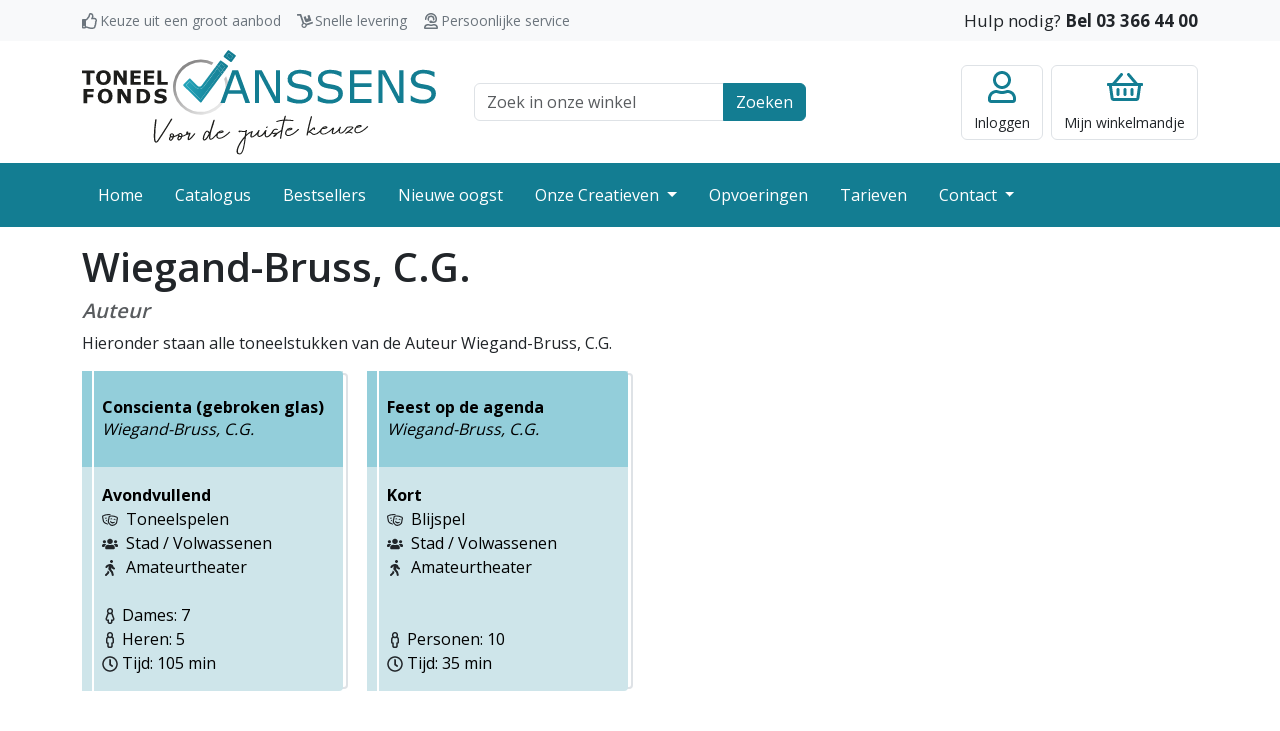

--- FILE ---
content_type: application/javascript
request_url: https://toneelfonds.be/js/init.js?id=a02b68824f600447fb68187291aa6dbc
body_size: 15232
content:
(()=>{"use strict";var e,t,n,r,i=!1,o=!1,a=[],s=-1;function l(e){!function(e){a.includes(e)||a.push(e);o||i||(i=!0,queueMicrotask(u))}(e)}function c(e){let t=a.indexOf(e);-1!==t&&t>s&&a.splice(t,1)}function u(){i=!1,o=!0;for(let e=0;e<a.length;e++)a[e](),s=e;a.length=0,s=-1,o=!1}var f=!0;function d(e){t=e}function _(e,r){let i,o=!0,a=t((()=>{let t=e();JSON.stringify(t),o?i=t:queueMicrotask((()=>{r(t,i),i=t})),o=!1}));return()=>n(a)}var p=[],h=[],x=[];function m(e,t){"function"==typeof t?(e._x_cleanups||(e._x_cleanups=[]),e._x_cleanups.push(t)):(t=e,h.push(t))}function g(e){p.push(e)}function v(e,t,n){e._x_attributeCleanups||(e._x_attributeCleanups={}),e._x_attributeCleanups[t]||(e._x_attributeCleanups[t]=[]),e._x_attributeCleanups[t].push(n)}function y(e,t){e._x_attributeCleanups&&Object.entries(e._x_attributeCleanups).forEach((([n,r])=>{(void 0===t||t.includes(n))&&(r.forEach((e=>e())),delete e._x_attributeCleanups[n])}))}var b=new MutationObserver(j),w=!1;function E(){b.observe(document,{subtree:!0,childList:!0,attributes:!0,attributeOldValue:!0}),w=!0}function A(){!function(){let e=b.takeRecords();k.push((()=>e.length>0&&j(e)));let t=k.length;queueMicrotask((()=>{if(k.length===t)for(;k.length>0;)k.shift()()}))}(),b.disconnect(),w=!1}var k=[];function S(e){if(!w)return e();A();let t=e();return E(),t}var O=!1,C=[];function j(e){if(O)return void(C=C.concat(e));let t=new Set,n=new Set,r=new Map,i=new Map;for(let o=0;o<e.length;o++)if(!e[o].target._x_ignoreMutationObserver&&("childList"===e[o].type&&(e[o].addedNodes.forEach((e=>1===e.nodeType&&t.add(e))),e[o].removedNodes.forEach((e=>1===e.nodeType&&n.add(e)))),"attributes"===e[o].type)){let t=e[o].target,n=e[o].attributeName,a=e[o].oldValue,s=()=>{r.has(t)||r.set(t,[]),r.get(t).push({name:n,value:t.getAttribute(n)})},l=()=>{i.has(t)||i.set(t,[]),i.get(t).push(n)};t.hasAttribute(n)&&null===a?s():t.hasAttribute(n)?(l(),s()):l()}i.forEach(((e,t)=>{y(t,e)})),r.forEach(((e,t)=>{p.forEach((n=>n(t,e)))}));for(let e of n)t.has(e)||h.forEach((t=>t(e)));t.forEach((e=>{e._x_ignoreSelf=!0,e._x_ignore=!0}));for(let e of t)n.has(e)||e.isConnected&&(delete e._x_ignoreSelf,delete e._x_ignore,x.forEach((t=>t(e))),e._x_ignore=!0,e._x_ignoreSelf=!0);t.forEach((e=>{delete e._x_ignoreSelf,delete e._x_ignore})),t=null,n=null,r=null,i=null}function $(e){return L(M(e))}function N(e,t,n){return e._x_dataStack=[t,...M(n||e)],()=>{e._x_dataStack=e._x_dataStack.filter((e=>e!==t))}}function M(e){return e._x_dataStack?e._x_dataStack:"function"==typeof ShadowRoot&&e instanceof ShadowRoot?M(e.host):e.parentNode?M(e.parentNode):[]}function L(e){return new Proxy({objects:e},P)}var P={ownKeys:({objects:e})=>Array.from(new Set(e.flatMap((e=>Object.keys(e))))),has:({objects:e},t)=>t!=Symbol.unscopables&&e.some((e=>Object.prototype.hasOwnProperty.call(e,t)||Reflect.has(e,t))),get:({objects:e},t,n)=>"toJSON"==t?R:Reflect.get(e.find((e=>Reflect.has(e,t)))||{},t,n),set({objects:e},t,n,r){const i=e.find((e=>Object.prototype.hasOwnProperty.call(e,t)))||e[e.length-1],o=Object.getOwnPropertyDescriptor(i,t);return o?.set&&o?.get?o.set.call(r,n)||!0:Reflect.set(i,t,n)}};function R(){return Reflect.ownKeys(this).reduce(((e,t)=>(e[t]=Reflect.get(this,t),e)),{})}function T(e){let t=(n,r="")=>{Object.entries(Object.getOwnPropertyDescriptors(n)).forEach((([i,{value:o,enumerable:a}])=>{if(!1===a||void 0===o)return;if("object"==typeof o&&null!==o&&o.__v_skip)return;let s=""===r?i:`${r}.${i}`;var l;"object"==typeof o&&null!==o&&o._x_interceptor?n[i]=o.initialize(e,s,i):"object"!=typeof(l=o)||Array.isArray(l)||null===l||o===n||o instanceof Element||t(o,s)}))};return t(e)}function z(e,t=()=>{}){let n={initialValue:void 0,_x_interceptor:!0,initialize(t,n,r){return e(this.initialValue,(()=>function(e,t){return t.split(".").reduce(((e,t)=>e[t]),e)}(t,n)),(e=>D(t,n,e)),n,r)}};return t(n),e=>{if("object"==typeof e&&null!==e&&e._x_interceptor){let t=n.initialize.bind(n);n.initialize=(r,i,o)=>{let a=e.initialize(r,i,o);return n.initialValue=a,t(r,i,o)}}else n.initialValue=e;return n}}function D(e,t,n){if("string"==typeof t&&(t=t.split(".")),1!==t.length){if(0===t.length)throw error;return e[t[0]]||(e[t[0]]={}),D(e[t[0]],t.slice(1),n)}e[t[0]]=n}var B={};function I(e,t){B[e]=t}function q(e,t){return Object.entries(B).forEach((([n,r])=>{let i=null;Object.defineProperty(e,`$${n}`,{get:()=>r(t,function(){if(i)return i;{let[e,n]=se(t);return i={interceptor:z,...e},m(t,n),i}}()),enumerable:!1})})),e}function F(e,t,n,...r){try{return n(...r)}catch(n){W(n,e,t)}}function W(e,t,n=void 0){e=Object.assign(e??{message:"No error message given."},{el:t,expression:n}),console.warn(`Alpine Expression Error: ${e.message}\n\n${n?'Expression: "'+n+'"\n\n':""}`,t),setTimeout((()=>{throw e}),0)}var K=!0;function U(e){let t=K;K=!1;let n=e();return K=t,n}function V(e,t,n={}){let r;return J(e,t)((e=>r=e),n),r}function J(...e){return H(...e)}var H=Z;function Z(e,t){let n={};q(n,e);let r=[n,...M(e)],i="function"==typeof t?function(e,t){return(n=()=>{},{scope:r={},params:i=[]}={})=>{Y(n,t.apply(L([r,...e]),i))}}(r,t):function(e,t,n){let r=function(e,t){if(X[e])return X[e];let n=Object.getPrototypeOf((async function(){})).constructor,r=/^[\n\s]*if.*\(.*\)/.test(e.trim())||/^(let|const)\s/.test(e.trim())?`(async()=>{ ${e} })()`:e;const i=()=>{try{let t=new n(["__self","scope"],`with (scope) { __self.result = ${r} }; __self.finished = true; return __self.result;`);return Object.defineProperty(t,"name",{value:`[Alpine] ${e}`}),t}catch(n){return W(n,t,e),Promise.resolve()}};let o=i();return X[e]=o,o}(t,n);return(i=()=>{},{scope:o={},params:a=[]}={})=>{r.result=void 0,r.finished=!1;let s=L([o,...e]);if("function"==typeof r){let e=r(r,s).catch((e=>W(e,n,t)));r.finished?(Y(i,r.result,s,a,n),r.result=void 0):e.then((e=>{Y(i,e,s,a,n)})).catch((e=>W(e,n,t))).finally((()=>r.result=void 0))}}}(r,t,e);return F.bind(null,e,t,i)}var X={};function Y(e,t,n,r,i){if(K&&"function"==typeof t){let o=t.apply(n,r);o instanceof Promise?o.then((t=>Y(e,t,n,r))).catch((e=>W(e,i,t))):e(o)}else"object"==typeof t&&t instanceof Promise?t.then((t=>e(t))):e(t)}var G="x-";function Q(e=""){return G+e}var ee={};function te(e,t){return ee[e]=t,{before(t){if(!ee[t])return void console.warn(String.raw`Cannot find directive \`${t}\`. \`${e}\` will use the default order of execution`);const n=he.indexOf(t);he.splice(n>=0?n:he.indexOf("DEFAULT"),0,e)}}}function ne(e,t,n){if(t=Array.from(t),e._x_virtualDirectives){let n=Object.entries(e._x_virtualDirectives).map((([e,t])=>({name:e,value:t}))),r=re(n);n=n.map((e=>r.find((t=>t.name===e.name))?{name:`x-bind:${e.name}`,value:`"${e.value}"`}:e)),t=t.concat(n)}let r={},i=t.map(ce(((e,t)=>r[e]=t))).filter(de).map(function(e,t){return({name:n,value:r})=>{let i=n.match(_e()),o=n.match(/:([a-zA-Z0-9\-_:]+)/),a=n.match(/\.[^.\]]+(?=[^\]]*$)/g)||[],s=t||e[n]||n;return{type:i?i[1]:null,value:o?o[1]:null,modifiers:a.map((e=>e.replace(".",""))),expression:r,original:s}}}(r,n)).sort(xe);return i.map((t=>function(e,t){let n=()=>{},r=ee[t.type]||n,[i,o]=se(e);v(e,t.original,o);let a=()=>{e._x_ignore||e._x_ignoreSelf||(r.inline&&r.inline(e,t,i),r=r.bind(r,e,t,i),ie?oe.get(ae).push(r):r())};return a.runCleanups=o,a}(e,t)))}function re(e){return Array.from(e).map(ce()).filter((e=>!de(e)))}var ie=!1,oe=new Map,ae=Symbol();function se(e){let r=[],[i,o]=function(e){let r=()=>{};return[i=>{let o=t(i);return e._x_effects||(e._x_effects=new Set,e._x_runEffects=()=>{e._x_effects.forEach((e=>e()))}),e._x_effects.add(o),r=()=>{void 0!==o&&(e._x_effects.delete(o),n(o))},o},()=>{r()}]}(e);r.push(o);return[{Alpine:ft,effect:i,cleanup:e=>r.push(e),evaluateLater:J.bind(J,e),evaluate:V.bind(V,e)},()=>r.forEach((e=>e()))]}var le=(e,t)=>({name:n,value:r})=>(n.startsWith(e)&&(n=n.replace(e,t)),{name:n,value:r});function ce(e=()=>{}){return({name:t,value:n})=>{let{name:r,value:i}=ue.reduce(((e,t)=>t(e)),{name:t,value:n});return r!==t&&e(r,t),{name:r,value:i}}}var ue=[];function fe(e){ue.push(e)}function de({name:e}){return _e().test(e)}var _e=()=>new RegExp(`^${G}([^:^.]+)\\b`);var pe="DEFAULT",he=["ignore","ref","data","id","anchor","bind","init","for","model","modelable","transition","show","if",pe,"teleport"];function xe(e,t){let n=-1===he.indexOf(e.type)?pe:e.type,r=-1===he.indexOf(t.type)?pe:t.type;return he.indexOf(n)-he.indexOf(r)}function me(e,t,n={}){e.dispatchEvent(new CustomEvent(t,{detail:n,bubbles:!0,composed:!0,cancelable:!0}))}function ge(e,t){if("function"==typeof ShadowRoot&&e instanceof ShadowRoot)return void Array.from(e.children).forEach((e=>ge(e,t)));let n=!1;if(t(e,(()=>n=!0)),n)return;let r=e.firstElementChild;for(;r;)ge(r,t),r=r.nextElementSibling}function ve(e,...t){console.warn(`Alpine Warning: ${e}`,...t)}var ye=!1;var be=[],we=[];function Ee(){return be.map((e=>e()))}function Ae(){return be.concat(we).map((e=>e()))}function ke(e){be.push(e)}function Se(e){we.push(e)}function Oe(e,t=!1){return Ce(e,(e=>{if((t?Ae():Ee()).some((t=>e.matches(t))))return!0}))}function Ce(e,t){if(e){if(t(e))return e;if(e._x_teleportBack&&(e=e._x_teleportBack),e.parentElement)return Ce(e.parentElement,t)}}var je=[];function $e(e,t=ge,n=()=>{}){!function(e){ie=!0;let t=Symbol();ae=t,oe.set(t,[]);let n=()=>{for(;oe.get(t).length;)oe.get(t).shift()();oe.delete(t)};e(n),ie=!1,n()}((()=>{t(e,((e,t)=>{n(e,t),je.forEach((n=>n(e,t))),ne(e,e.attributes).forEach((e=>e())),e._x_ignore&&t()}))}))}function Ne(e,t=ge){t(e,(e=>{y(e),function(e){if(e._x_cleanups)for(;e._x_cleanups.length;)e._x_cleanups.pop()()}(e)}))}var Me=[],Le=!1;function Pe(e=()=>{}){return queueMicrotask((()=>{Le||setTimeout((()=>{Re()}))})),new Promise((t=>{Me.push((()=>{e(),t()}))}))}function Re(){for(Le=!1;Me.length;)Me.shift()()}function Te(e,t){return Array.isArray(t)?ze(e,t.join(" ")):"object"==typeof t&&null!==t?function(e,t){let n=e=>e.split(" ").filter(Boolean),r=Object.entries(t).flatMap((([e,t])=>!!t&&n(e))).filter(Boolean),i=Object.entries(t).flatMap((([e,t])=>!t&&n(e))).filter(Boolean),o=[],a=[];return i.forEach((t=>{e.classList.contains(t)&&(e.classList.remove(t),a.push(t))})),r.forEach((t=>{e.classList.contains(t)||(e.classList.add(t),o.push(t))})),()=>{a.forEach((t=>e.classList.add(t))),o.forEach((t=>e.classList.remove(t)))}}(e,t):"function"==typeof t?Te(e,t()):ze(e,t)}function ze(e,t){return t=!0===t?t="":t||"",n=t.split(" ").filter((t=>!e.classList.contains(t))).filter(Boolean),e.classList.add(...n),()=>{e.classList.remove(...n)};var n}function De(e,t){return"object"==typeof t&&null!==t?function(e,t){let n={};return Object.entries(t).forEach((([t,r])=>{n[t]=e.style[t],t.startsWith("--")||(t=t.replace(/([a-z])([A-Z])/g,"$1-$2").toLowerCase()),e.style.setProperty(t,r)})),setTimeout((()=>{0===e.style.length&&e.removeAttribute("style")})),()=>{De(e,n)}}(e,t):function(e,t){let n=e.getAttribute("style",t);return e.setAttribute("style",t),()=>{e.setAttribute("style",n||"")}}(e,t)}function Be(e,t=()=>{}){let n=!1;return function(){n?t.apply(this,arguments):(n=!0,e.apply(this,arguments))}}function Ie(e,t,n={}){e._x_transition||(e._x_transition={enter:{during:n,start:n,end:n},leave:{during:n,start:n,end:n},in(n=()=>{},r=()=>{}){Fe(e,t,{during:this.enter.during,start:this.enter.start,end:this.enter.end},n,r)},out(n=()=>{},r=()=>{}){Fe(e,t,{during:this.leave.during,start:this.leave.start,end:this.leave.end},n,r)}})}function qe(e){let t=e.parentNode;if(t)return t._x_hidePromise?t:qe(t)}function Fe(e,t,{during:n,start:r,end:i}={},o=()=>{},a=()=>{}){if(e._x_transitioning&&e._x_transitioning.cancel(),0===Object.keys(n).length&&0===Object.keys(r).length&&0===Object.keys(i).length)return o(),void a();let s,l,c;!function(e,t){let n,r,i,o=Be((()=>{S((()=>{n=!0,r||t.before(),i||(t.end(),Re()),t.after(),e.isConnected&&t.cleanup(),delete e._x_transitioning}))}));e._x_transitioning={beforeCancels:[],beforeCancel(e){this.beforeCancels.push(e)},cancel:Be((function(){for(;this.beforeCancels.length;)this.beforeCancels.shift()();o()})),finish:o},S((()=>{t.start(),t.during()})),Le=!0,requestAnimationFrame((()=>{if(n)return;let o=1e3*Number(getComputedStyle(e).transitionDuration.replace(/,.*/,"").replace("s","")),a=1e3*Number(getComputedStyle(e).transitionDelay.replace(/,.*/,"").replace("s",""));0===o&&(o=1e3*Number(getComputedStyle(e).animationDuration.replace("s",""))),S((()=>{t.before()})),r=!0,requestAnimationFrame((()=>{n||(S((()=>{t.end()})),Re(),setTimeout(e._x_transitioning.finish,o+a),i=!0)}))}))}(e,{start(){s=t(e,r)},during(){l=t(e,n)},before:o,end(){s(),c=t(e,i)},after:a,cleanup(){l(),c()}})}function We(e,t,n){if(-1===e.indexOf(t))return n;const r=e[e.indexOf(t)+1];if(!r)return n;if("scale"===t&&isNaN(r))return n;if("duration"===t||"delay"===t){let e=r.match(/([0-9]+)ms/);if(e)return e[1]}return"origin"===t&&["top","right","left","center","bottom"].includes(e[e.indexOf(t)+2])?[r,e[e.indexOf(t)+2]].join(" "):r}te("transition",((e,{value:t,modifiers:n,expression:r},{evaluate:i})=>{"function"==typeof r&&(r=i(r)),!1!==r&&(r&&"boolean"!=typeof r?function(e,t,n){Ie(e,Te,"");let r={enter:t=>{e._x_transition.enter.during=t},"enter-start":t=>{e._x_transition.enter.start=t},"enter-end":t=>{e._x_transition.enter.end=t},leave:t=>{e._x_transition.leave.during=t},"leave-start":t=>{e._x_transition.leave.start=t},"leave-end":t=>{e._x_transition.leave.end=t}};r[n](t)}(e,r,t):function(e,t,n){Ie(e,De);let r=!t.includes("in")&&!t.includes("out")&&!n,i=r||t.includes("in")||["enter"].includes(n),o=r||t.includes("out")||["leave"].includes(n);t.includes("in")&&!r&&(t=t.filter(((e,n)=>n<t.indexOf("out"))));t.includes("out")&&!r&&(t=t.filter(((e,n)=>n>t.indexOf("out"))));let a=!t.includes("opacity")&&!t.includes("scale"),s=a||t.includes("opacity"),l=a||t.includes("scale"),c=s?0:1,u=l?We(t,"scale",95)/100:1,f=We(t,"delay",0)/1e3,d=We(t,"origin","center"),_="opacity, transform",p=We(t,"duration",150)/1e3,h=We(t,"duration",75)/1e3,x="cubic-bezier(0.4, 0.0, 0.2, 1)";i&&(e._x_transition.enter.during={transformOrigin:d,transitionDelay:`${f}s`,transitionProperty:_,transitionDuration:`${p}s`,transitionTimingFunction:x},e._x_transition.enter.start={opacity:c,transform:`scale(${u})`},e._x_transition.enter.end={opacity:1,transform:"scale(1)"});o&&(e._x_transition.leave.during={transformOrigin:d,transitionDelay:`${f}s`,transitionProperty:_,transitionDuration:`${h}s`,transitionTimingFunction:x},e._x_transition.leave.start={opacity:1,transform:"scale(1)"},e._x_transition.leave.end={opacity:c,transform:`scale(${u})`})}(e,n,t))})),window.Element.prototype._x_toggleAndCascadeWithTransitions=function(e,t,n,r){const i="visible"===document.visibilityState?requestAnimationFrame:setTimeout;let o=()=>i(n);t?e._x_transition&&(e._x_transition.enter||e._x_transition.leave)?e._x_transition.enter&&(Object.entries(e._x_transition.enter.during).length||Object.entries(e._x_transition.enter.start).length||Object.entries(e._x_transition.enter.end).length)?e._x_transition.in(n):o():e._x_transition?e._x_transition.in(n):o():(e._x_hidePromise=e._x_transition?new Promise(((t,n)=>{e._x_transition.out((()=>{}),(()=>t(r))),e._x_transitioning&&e._x_transitioning.beforeCancel((()=>n({isFromCancelledTransition:!0})))})):Promise.resolve(r),queueMicrotask((()=>{let t=qe(e);t?(t._x_hideChildren||(t._x_hideChildren=[]),t._x_hideChildren.push(e)):i((()=>{let t=e=>{let n=Promise.all([e._x_hidePromise,...(e._x_hideChildren||[]).map(t)]).then((([e])=>e?.()));return delete e._x_hidePromise,delete e._x_hideChildren,n};t(e).catch((e=>{if(!e.isFromCancelledTransition)throw e}))}))})))};var Ke=!1;function Ue(e,t=()=>{}){return(...n)=>Ke?t(...n):e(...n)}var Ve=[];function Je(e){Ve.push(e)}var He=!1;function Ze(e){let r=t;d(((e,t)=>{let i=r(e);return n(i),()=>{}})),e(),d(r)}function Xe(t,n,r,i=[]){switch(t._x_bindings||(t._x_bindings=e({})),t._x_bindings[n]=r,n=i.includes("camel")?n.toLowerCase().replace(/-(\w)/g,((e,t)=>t.toUpperCase())):n){case"value":!function(e,t){if("radio"===e.type)void 0===e.attributes.value&&(e.value=t),window.fromModel&&(e.checked="boolean"==typeof t?Qe(e.value)===t:Ge(e.value,t));else if("checkbox"===e.type)Number.isInteger(t)?e.value=t:Array.isArray(t)||"boolean"==typeof t||[null,void 0].includes(t)?Array.isArray(t)?e.checked=t.some((t=>Ge(t,e.value))):e.checked=!!t:e.value=String(t);else if("SELECT"===e.tagName)!function(e,t){const n=[].concat(t).map((e=>e+""));Array.from(e.options).forEach((e=>{e.selected=n.includes(e.value)}))}(e,t);else{if(e.value===t)return;e.value=void 0===t?"":t}}(t,r);break;case"style":!function(e,t){e._x_undoAddedStyles&&e._x_undoAddedStyles();e._x_undoAddedStyles=De(e,t)}(t,r);break;case"class":!function(e,t){e._x_undoAddedClasses&&e._x_undoAddedClasses();e._x_undoAddedClasses=Te(e,t)}(t,r);break;case"selected":case"checked":!function(e,t,n){Ye(e,t,n),function(e,t,n){e[t]!==n&&(e[t]=n)}(e,t,n)}(t,n,r);break;default:Ye(t,n,r)}}function Ye(e,t,n){[null,void 0,!1].includes(n)&&function(e){return!["aria-pressed","aria-checked","aria-expanded","aria-selected"].includes(e)}(t)?e.removeAttribute(t):(et(t)&&(n=t),function(e,t,n){e.getAttribute(t)!=n&&e.setAttribute(t,n)}(e,t,n))}function Ge(e,t){return e==t}function Qe(e){return!![1,"1","true","on","yes",!0].includes(e)||![0,"0","false","off","no",!1].includes(e)&&(e?Boolean(e):null)}function et(e){return["disabled","checked","required","readonly","open","selected","autofocus","itemscope","multiple","novalidate","allowfullscreen","allowpaymentrequest","formnovalidate","autoplay","controls","loop","muted","playsinline","default","ismap","reversed","async","defer","nomodule"].includes(e)}function tt(e,t,n){let r=e.getAttribute(t);return null===r?"function"==typeof n?n():n:""===r||(et(t)?!![t,"true"].includes(r):r)}function nt(e,t){var n;return function(){var r=this,i=arguments;clearTimeout(n),n=setTimeout((function(){n=null,e.apply(r,i)}),t)}}function rt(e,t){let n;return function(){let r=this,i=arguments;n||(e.apply(r,i),n=!0,setTimeout((()=>n=!1),t))}}function it({get:e,set:r},{get:i,set:o}){let a,s,l=!0,c=t((()=>{let t=e(),n=i();if(l)o(ot(t)),l=!1;else{let e=JSON.stringify(t),i=JSON.stringify(n);e!==a?o(ot(t)):e!==i&&r(ot(n))}a=JSON.stringify(e()),s=JSON.stringify(i())}));return()=>{n(c)}}function ot(e){return"object"==typeof e?JSON.parse(JSON.stringify(e)):e}var at={},st=!1;var lt={};function ct(e,t,n){let r=[];for(;r.length;)r.pop()();let i=Object.entries(t).map((([e,t])=>({name:e,value:t}))),o=re(i);return i=i.map((e=>o.find((t=>t.name===e.name))?{name:`x-bind:${e.name}`,value:`"${e.value}"`}:e)),ne(e,i,n).map((e=>{r.push(e.runCleanups),e()})),()=>{for(;r.length;)r.pop()()}}var ut={};var ft={get reactive(){return e},get release(){return n},get effect(){return t},get raw(){return r},version:"3.14.1",flushAndStopDeferringMutations:function(){O=!1,j(C),C=[]},dontAutoEvaluateFunctions:U,disableEffectScheduling:function(e){f=!1,e(),f=!0},startObservingMutations:E,stopObservingMutations:A,setReactivityEngine:function(i){e=i.reactive,n=i.release,t=e=>i.effect(e,{scheduler:e=>{f?l(e):e()}}),r=i.raw},onAttributeRemoved:v,onAttributesAdded:g,closestDataStack:M,skipDuringClone:Ue,onlyDuringClone:function(e){return(...t)=>Ke&&e(...t)},addRootSelector:ke,addInitSelector:Se,interceptClone:Je,addScopeToNode:N,deferMutations:function(){O=!0},mapAttributes:fe,evaluateLater:J,interceptInit:function(e){je.push(e)},setEvaluator:function(e){H=e},mergeProxies:L,extractProp:function(e,t,n,r=!0){if(e._x_bindings&&void 0!==e._x_bindings[t])return e._x_bindings[t];if(e._x_inlineBindings&&void 0!==e._x_inlineBindings[t]){let n=e._x_inlineBindings[t];return n.extract=r,U((()=>V(e,n.expression)))}return tt(e,t,n)},findClosest:Ce,onElRemoved:m,closestRoot:Oe,destroyTree:Ne,interceptor:z,transition:Fe,setStyles:De,mutateDom:S,directive:te,entangle:it,throttle:rt,debounce:nt,evaluate:V,initTree:$e,nextTick:Pe,prefixed:Q,prefix:function(e){G=e},plugin:function(e){(Array.isArray(e)?e:[e]).forEach((e=>e(ft)))},magic:I,store:function(t,n){if(st||(at=e(at),st=!0),void 0===n)return at[t];at[t]=n,"object"==typeof n&&null!==n&&n.hasOwnProperty("init")&&"function"==typeof n.init&&at[t].init(),T(at[t])},start:function(){var e;ye&&ve("Alpine has already been initialized on this page. Calling Alpine.start() more than once can cause problems."),ye=!0,document.body||ve("Unable to initialize. Trying to load Alpine before `<body>` is available. Did you forget to add `defer` in Alpine's `<script>` tag?"),me(document,"alpine:init"),me(document,"alpine:initializing"),E(),e=e=>$e(e,ge),x.push(e),m((e=>Ne(e))),g(((e,t)=>{ne(e,t).forEach((e=>e()))})),Array.from(document.querySelectorAll(Ae().join(","))).filter((e=>!Oe(e.parentElement,!0))).forEach((e=>{$e(e)})),me(document,"alpine:initialized"),setTimeout((()=>{[["ui","dialog",["[x-dialog], [x-popover]"]],["anchor","anchor",["[x-anchor]"]],["sort","sort",["[x-sort]"]]].forEach((([e,t,n])=>{var r;r=t,Object.keys(ee).includes(r)||n.some((t=>{if(document.querySelector(t))return ve(`found "${t}", but missing ${e} plugin`),!0}))}))}))},clone:function(e,t){t._x_dataStack||(t._x_dataStack=e._x_dataStack),Ke=!0,He=!0,Ze((()=>{!function(e){let t=!1;$e(e,((e,n)=>{ge(e,((e,r)=>{if(t&&function(e){return Ee().some((t=>e.matches(t)))}(e))return r();t=!0,n(e,r)}))}))}(t)})),Ke=!1,He=!1},cloneNode:function(e,t){Ve.forEach((n=>n(e,t))),Ke=!0,Ze((()=>{$e(t,((e,t)=>{t(e,(()=>{}))}))})),Ke=!1},bound:function(e,t,n){return e._x_bindings&&void 0!==e._x_bindings[t]?e._x_bindings[t]:tt(e,t,n)},$data:$,watch:_,walk:ge,data:function(e,t){ut[e]=t},bind:function(e,t){let n="function"!=typeof t?()=>t:t;return e instanceof Element?ct(e,n()):(lt[e]=n,()=>{})}};function dt(e,t){const n=Object.create(null),r=e.split(",");for(let e=0;e<r.length;e++)n[r[e]]=!0;return t?e=>!!n[e.toLowerCase()]:e=>!!n[e]}var _t,pt=Object.freeze({}),ht=(Object.freeze([]),Object.prototype.hasOwnProperty),xt=(e,t)=>ht.call(e,t),mt=Array.isArray,gt=e=>"[object Map]"===wt(e),vt=e=>"symbol"==typeof e,yt=e=>null!==e&&"object"==typeof e,bt=Object.prototype.toString,wt=e=>bt.call(e),Et=e=>wt(e).slice(8,-1),At=e=>"string"==typeof e&&"NaN"!==e&&"-"!==e[0]&&""+parseInt(e,10)===e,kt=e=>{const t=Object.create(null);return n=>t[n]||(t[n]=e(n))},St=/-(\w)/g,Ot=(kt((e=>e.replace(St,((e,t)=>t?t.toUpperCase():"")))),/\B([A-Z])/g),Ct=(kt((e=>e.replace(Ot,"-$1").toLowerCase())),kt((e=>e.charAt(0).toUpperCase()+e.slice(1)))),jt=(kt((e=>e?`on${Ct(e)}`:"")),(e,t)=>e!==t&&(e==e||t==t)),$t=new WeakMap,Nt=[],Mt=Symbol("iterate"),Lt=Symbol("Map key iterate");var Pt=0;function Rt(e){const{deps:t}=e;if(t.length){for(let n=0;n<t.length;n++)t[n].delete(e);t.length=0}}var Tt=!0,zt=[];function Dt(){const e=zt.pop();Tt=void 0===e||e}function Bt(e,t,n){if(!Tt||void 0===_t)return;let r=$t.get(e);r||$t.set(e,r=new Map);let i=r.get(n);i||r.set(n,i=new Set),i.has(_t)||(i.add(_t),_t.deps.push(i),_t.options.onTrack&&_t.options.onTrack({effect:_t,target:e,type:t,key:n}))}function It(e,t,n,r,i,o){const a=$t.get(e);if(!a)return;const s=new Set,l=e=>{e&&e.forEach((e=>{(e!==_t||e.allowRecurse)&&s.add(e)}))};if("clear"===t)a.forEach(l);else if("length"===n&&mt(e))a.forEach(((e,t)=>{("length"===t||t>=r)&&l(e)}));else switch(void 0!==n&&l(a.get(n)),t){case"add":mt(e)?At(n)&&l(a.get("length")):(l(a.get(Mt)),gt(e)&&l(a.get(Lt)));break;case"delete":mt(e)||(l(a.get(Mt)),gt(e)&&l(a.get(Lt)));break;case"set":gt(e)&&l(a.get(Mt))}s.forEach((a=>{a.options.onTrigger&&a.options.onTrigger({effect:a,target:e,key:n,type:t,newValue:r,oldValue:i,oldTarget:o}),a.options.scheduler?a.options.scheduler(a):a()}))}var qt=dt("__proto__,__v_isRef,__isVue"),Ft=new Set(Object.getOwnPropertyNames(Symbol).map((e=>Symbol[e])).filter(vt)),Wt=Jt(),Kt=Jt(!0),Ut=Vt();function Vt(){const e={};return["includes","indexOf","lastIndexOf"].forEach((t=>{e[t]=function(...e){const n=Cn(this);for(let e=0,t=this.length;e<t;e++)Bt(n,"get",e+"");const r=n[t](...e);return-1===r||!1===r?n[t](...e.map(Cn)):r}})),["push","pop","shift","unshift","splice"].forEach((t=>{e[t]=function(...e){zt.push(Tt),Tt=!1;const n=Cn(this)[t].apply(this,e);return Dt(),n}})),e}function Jt(e=!1,t=!1){return function(n,r,i){if("__v_isReactive"===r)return!e;if("__v_isReadonly"===r)return e;if("__v_raw"===r&&i===(e?t?An:En:t?wn:bn).get(n))return n;const o=mt(n);if(!e&&o&&xt(Ut,r))return Reflect.get(Ut,r,i);const a=Reflect.get(n,r,i);if(vt(r)?Ft.has(r):qt(r))return a;if(e||Bt(n,"get",r),t)return a;if(jn(a)){return!o||!At(r)?a.value:a}return yt(a)?e?Sn(a):kn(a):a}}function Ht(e=!1){return function(t,n,r,i){let o=t[n];if(!e&&(r=Cn(r),o=Cn(o),!mt(t)&&jn(o)&&!jn(r)))return o.value=r,!0;const a=mt(t)&&At(n)?Number(n)<t.length:xt(t,n),s=Reflect.set(t,n,r,i);return t===Cn(i)&&(a?jt(r,o)&&It(t,"set",n,r,o):It(t,"add",n,r)),s}}var Zt={get:Wt,set:Ht(),deleteProperty:function(e,t){const n=xt(e,t),r=e[t],i=Reflect.deleteProperty(e,t);return i&&n&&It(e,"delete",t,void 0,r),i},has:function(e,t){const n=Reflect.has(e,t);return vt(t)&&Ft.has(t)||Bt(e,"has",t),n},ownKeys:function(e){return Bt(e,"iterate",mt(e)?"length":Mt),Reflect.ownKeys(e)}},Xt={get:Kt,set:(e,t)=>(console.warn(`Set operation on key "${String(t)}" failed: target is readonly.`,e),!0),deleteProperty:(e,t)=>(console.warn(`Delete operation on key "${String(t)}" failed: target is readonly.`,e),!0)},Yt=e=>yt(e)?kn(e):e,Gt=e=>yt(e)?Sn(e):e,Qt=e=>e,en=e=>Reflect.getPrototypeOf(e);function tn(e,t,n=!1,r=!1){const i=Cn(e=e.__v_raw),o=Cn(t);t!==o&&!n&&Bt(i,"get",t),!n&&Bt(i,"get",o);const{has:a}=en(i),s=r?Qt:n?Gt:Yt;return a.call(i,t)?s(e.get(t)):a.call(i,o)?s(e.get(o)):void(e!==i&&e.get(t))}function nn(e,t=!1){const n=this.__v_raw,r=Cn(n),i=Cn(e);return e!==i&&!t&&Bt(r,"has",e),!t&&Bt(r,"has",i),e===i?n.has(e):n.has(e)||n.has(i)}function rn(e,t=!1){return e=e.__v_raw,!t&&Bt(Cn(e),"iterate",Mt),Reflect.get(e,"size",e)}function on(e){e=Cn(e);const t=Cn(this);return en(t).has.call(t,e)||(t.add(e),It(t,"add",e,e)),this}function an(e,t){t=Cn(t);const n=Cn(this),{has:r,get:i}=en(n);let o=r.call(n,e);o?yn(n,r,e):(e=Cn(e),o=r.call(n,e));const a=i.call(n,e);return n.set(e,t),o?jt(t,a)&&It(n,"set",e,t,a):It(n,"add",e,t),this}function sn(e){const t=Cn(this),{has:n,get:r}=en(t);let i=n.call(t,e);i?yn(t,n,e):(e=Cn(e),i=n.call(t,e));const o=r?r.call(t,e):void 0,a=t.delete(e);return i&&It(t,"delete",e,void 0,o),a}function ln(){const e=Cn(this),t=0!==e.size,n=gt(e)?new Map(e):new Set(e),r=e.clear();return t&&It(e,"clear",void 0,void 0,n),r}function cn(e,t){return function(n,r){const i=this,o=i.__v_raw,a=Cn(o),s=t?Qt:e?Gt:Yt;return!e&&Bt(a,"iterate",Mt),o.forEach(((e,t)=>n.call(r,s(e),s(t),i)))}}function un(e,t,n){return function(...r){const i=this.__v_raw,o=Cn(i),a=gt(o),s="entries"===e||e===Symbol.iterator&&a,l="keys"===e&&a,c=i[e](...r),u=n?Qt:t?Gt:Yt;return!t&&Bt(o,"iterate",l?Lt:Mt),{next(){const{value:e,done:t}=c.next();return t?{value:e,done:t}:{value:s?[u(e[0]),u(e[1])]:u(e),done:t}},[Symbol.iterator](){return this}}}}function fn(e){return function(...t){{const n=t[0]?`on key "${t[0]}" `:"";console.warn(`${Ct(e)} operation ${n}failed: target is readonly.`,Cn(this))}return"delete"!==e&&this}}function dn(){const e={get(e){return tn(this,e)},get size(){return rn(this)},has:nn,add:on,set:an,delete:sn,clear:ln,forEach:cn(!1,!1)},t={get(e){return tn(this,e,!1,!0)},get size(){return rn(this)},has:nn,add:on,set:an,delete:sn,clear:ln,forEach:cn(!1,!0)},n={get(e){return tn(this,e,!0)},get size(){return rn(this,!0)},has(e){return nn.call(this,e,!0)},add:fn("add"),set:fn("set"),delete:fn("delete"),clear:fn("clear"),forEach:cn(!0,!1)},r={get(e){return tn(this,e,!0,!0)},get size(){return rn(this,!0)},has(e){return nn.call(this,e,!0)},add:fn("add"),set:fn("set"),delete:fn("delete"),clear:fn("clear"),forEach:cn(!0,!0)};return["keys","values","entries",Symbol.iterator].forEach((i=>{e[i]=un(i,!1,!1),n[i]=un(i,!0,!1),t[i]=un(i,!1,!0),r[i]=un(i,!0,!0)})),[e,n,t,r]}var[_n,pn,hn,xn]=dn();function mn(e,t){const n=t?e?xn:hn:e?pn:_n;return(t,r,i)=>"__v_isReactive"===r?!e:"__v_isReadonly"===r?e:"__v_raw"===r?t:Reflect.get(xt(n,r)&&r in t?n:t,r,i)}var gn={get:mn(!1,!1)},vn={get:mn(!0,!1)};function yn(e,t,n){const r=Cn(n);if(r!==n&&t.call(e,r)){const t=Et(e);console.warn(`Reactive ${t} contains both the raw and reactive versions of the same object${"Map"===t?" as keys":""}, which can lead to inconsistencies. Avoid differentiating between the raw and reactive versions of an object and only use the reactive version if possible.`)}}var bn=new WeakMap,wn=new WeakMap,En=new WeakMap,An=new WeakMap;function kn(e){return e&&e.__v_isReadonly?e:On(e,!1,Zt,gn,bn)}function Sn(e){return On(e,!0,Xt,vn,En)}function On(e,t,n,r,i){if(!yt(e))return console.warn(`value cannot be made reactive: ${String(e)}`),e;if(e.__v_raw&&(!t||!e.__v_isReactive))return e;const o=i.get(e);if(o)return o;const a=(s=e).__v_skip||!Object.isExtensible(s)?0:function(e){switch(e){case"Object":case"Array":return 1;case"Map":case"Set":case"WeakMap":case"WeakSet":return 2;default:return 0}}(Et(s));var s;if(0===a)return e;const l=new Proxy(e,2===a?r:n);return i.set(e,l),l}function Cn(e){return e&&Cn(e.__v_raw)||e}function jn(e){return Boolean(e&&!0===e.__v_isRef)}I("nextTick",(()=>Pe)),I("dispatch",(e=>me.bind(me,e))),I("watch",((e,{evaluateLater:t,cleanup:n})=>(e,r)=>{let i=t(e),o=_((()=>{let e;return i((t=>e=t)),e}),r);n(o)})),I("store",(function(){return at})),I("data",(e=>$(e))),I("root",(e=>Oe(e))),I("refs",(e=>(e._x_refs_proxy||(e._x_refs_proxy=L(function(e){let t=[];return Ce(e,(e=>{e._x_refs&&t.push(e._x_refs)})),t}(e))),e._x_refs_proxy)));var $n={};function Nn(e){return $n[e]||($n[e]=0),++$n[e]}function Mn(e,t,n){I(t,(r=>ve(`You can't use [$${t}] without first installing the "${e}" plugin here: https://alpinejs.dev/plugins/${n}`,r)))}I("id",((e,{cleanup:t})=>(n,r=null)=>function(e,t,n,r){e._x_id||(e._x_id={});if(e._x_id[t])return e._x_id[t];let i=r();return e._x_id[t]=i,n((()=>{delete e._x_id[t]})),i}(e,`${n}${r?`-${r}`:""}`,t,(()=>{let t=function(e,t){return Ce(e,(e=>{if(e._x_ids&&e._x_ids[t])return!0}))}(e,n),i=t?t._x_ids[n]:Nn(n);return r?`${n}-${i}-${r}`:`${n}-${i}`})))),Je(((e,t)=>{e._x_id&&(t._x_id=e._x_id)})),I("el",(e=>e)),Mn("Focus","focus","focus"),Mn("Persist","persist","persist"),te("modelable",((e,{expression:t},{effect:n,evaluateLater:r,cleanup:i})=>{let o=r(t),a=()=>{let e;return o((t=>e=t)),e},s=r(`${t} = __placeholder`),l=e=>s((()=>{}),{scope:{__placeholder:e}}),c=a();l(c),queueMicrotask((()=>{if(!e._x_model)return;e._x_removeModelListeners.default();let t=e._x_model.get,n=e._x_model.set,r=it({get:()=>t(),set(e){n(e)}},{get:()=>a(),set(e){l(e)}});i(r)}))})),te("teleport",((e,{modifiers:t,expression:n},{cleanup:r})=>{"template"!==e.tagName.toLowerCase()&&ve("x-teleport can only be used on a <template> tag",e);let i=Pn(n),o=e.content.cloneNode(!0).firstElementChild;e._x_teleport=o,o._x_teleportBack=e,e.setAttribute("data-teleport-template",!0),o.setAttribute("data-teleport-target",!0),e._x_forwardEvents&&e._x_forwardEvents.forEach((t=>{o.addEventListener(t,(t=>{t.stopPropagation(),e.dispatchEvent(new t.constructor(t.type,t))}))})),N(o,{},e);let a=(e,t,n)=>{n.includes("prepend")?t.parentNode.insertBefore(e,t):n.includes("append")?t.parentNode.insertBefore(e,t.nextSibling):t.appendChild(e)};S((()=>{a(o,i,t),Ue((()=>{$e(o),o._x_ignore=!0}))()})),e._x_teleportPutBack=()=>{let r=Pn(n);S((()=>{a(e._x_teleport,r,t)}))},r((()=>o.remove()))}));var Ln=document.createElement("div");function Pn(e){let t=Ue((()=>document.querySelector(e)),(()=>Ln))();return t||ve(`Cannot find x-teleport element for selector: "${e}"`),t}var Rn=()=>{};function Tn(e,t,n,r){let i=e,o=e=>r(e),a={},s=(e,t)=>n=>t(e,n);if(n.includes("dot")&&(t=t.replace(/-/g,".")),n.includes("camel")&&(t=function(e){return e.toLowerCase().replace(/-(\w)/g,((e,t)=>t.toUpperCase()))}(t)),n.includes("passive")&&(a.passive=!0),n.includes("capture")&&(a.capture=!0),n.includes("window")&&(i=window),n.includes("document")&&(i=document),n.includes("debounce")){let e=n[n.indexOf("debounce")+1]||"invalid-wait",t=zn(e.split("ms")[0])?Number(e.split("ms")[0]):250;o=nt(o,t)}if(n.includes("throttle")){let e=n[n.indexOf("throttle")+1]||"invalid-wait",t=zn(e.split("ms")[0])?Number(e.split("ms")[0]):250;o=rt(o,t)}return n.includes("prevent")&&(o=s(o,((e,t)=>{t.preventDefault(),e(t)}))),n.includes("stop")&&(o=s(o,((e,t)=>{t.stopPropagation(),e(t)}))),n.includes("once")&&(o=s(o,((e,n)=>{e(n),i.removeEventListener(t,o,a)}))),(n.includes("away")||n.includes("outside"))&&(i=document,o=s(o,((t,n)=>{e.contains(n.target)||!1!==n.target.isConnected&&(e.offsetWidth<1&&e.offsetHeight<1||!1!==e._x_isShown&&t(n))}))),n.includes("self")&&(o=s(o,((t,n)=>{n.target===e&&t(n)}))),(function(e){return["keydown","keyup"].includes(e)}(t)||Dn(t))&&(o=s(o,((e,t)=>{(function(e,t){let n=t.filter((e=>!["window","document","prevent","stop","once","capture","self","away","outside","passive"].includes(e)));if(n.includes("debounce")){let e=n.indexOf("debounce");n.splice(e,zn((n[e+1]||"invalid-wait").split("ms")[0])?2:1)}if(n.includes("throttle")){let e=n.indexOf("throttle");n.splice(e,zn((n[e+1]||"invalid-wait").split("ms")[0])?2:1)}if(0===n.length)return!1;if(1===n.length&&Bn(e.key).includes(n[0]))return!1;const r=["ctrl","shift","alt","meta","cmd","super"].filter((e=>n.includes(e)));if(n=n.filter((e=>!r.includes(e))),r.length>0){if(r.filter((t=>("cmd"!==t&&"super"!==t||(t="meta"),e[`${t}Key`]))).length===r.length){if(Dn(e.type))return!1;if(Bn(e.key).includes(n[0]))return!1}}return!0})(t,n)||e(t)}))),i.addEventListener(t,o,a),()=>{i.removeEventListener(t,o,a)}}function zn(e){return!Array.isArray(e)&&!isNaN(e)}function Dn(e){return["contextmenu","click","mouse"].some((t=>e.includes(t)))}function Bn(e){if(!e)return[];var t;e=[" ","_"].includes(t=e)?t:t.replace(/([a-z])([A-Z])/g,"$1-$2").replace(/[_\s]/,"-").toLowerCase();let n={ctrl:"control",slash:"/",space:" ",spacebar:" ",cmd:"meta",esc:"escape",up:"arrow-up",down:"arrow-down",left:"arrow-left",right:"arrow-right",period:".",comma:",",equal:"=",minus:"-",underscore:"_"};return n[e]=e,Object.keys(n).map((t=>{if(n[t]===e)return t})).filter((e=>e))}function In(e,t,n,r){return S((()=>{if(n instanceof CustomEvent&&void 0!==n.detail)return null!==n.detail&&void 0!==n.detail?n.detail:n.target.value;if("checkbox"===e.type){if(Array.isArray(r)){let e=null;return e=t.includes("number")?qn(n.target.value):t.includes("boolean")?Qe(n.target.value):n.target.value,n.target.checked?r.includes(e)?r:r.concat([e]):r.filter((t=>!(t==e)))}return n.target.checked}if("select"===e.tagName.toLowerCase()&&e.multiple)return t.includes("number")?Array.from(n.target.selectedOptions).map((e=>qn(e.value||e.text))):t.includes("boolean")?Array.from(n.target.selectedOptions).map((e=>Qe(e.value||e.text))):Array.from(n.target.selectedOptions).map((e=>e.value||e.text));{let i;return i="radio"===e.type?n.target.checked?n.target.value:r:n.target.value,t.includes("number")?qn(i):t.includes("boolean")?Qe(i):t.includes("trim")?i.trim():i}}))}function qn(e){let t=e?parseFloat(e):null;return n=t,Array.isArray(n)||isNaN(n)?e:t;var n}function Fn(e){return null!==e&&"object"==typeof e&&"function"==typeof e.get&&"function"==typeof e.set}Rn.inline=(e,{modifiers:t},{cleanup:n})=>{t.includes("self")?e._x_ignoreSelf=!0:e._x_ignore=!0,n((()=>{t.includes("self")?delete e._x_ignoreSelf:delete e._x_ignore}))},te("ignore",Rn),te("effect",Ue(((e,{expression:t},{effect:n})=>{n(J(e,t))}))),te("model",((e,{modifiers:t,expression:n},{effect:r,cleanup:i})=>{let o=e;t.includes("parent")&&(o=e.parentNode);let a,s=J(o,n);a="string"==typeof n?J(o,`${n} = __placeholder`):"function"==typeof n&&"string"==typeof n()?J(o,`${n()} = __placeholder`):()=>{};let l=()=>{let e;return s((t=>e=t)),Fn(e)?e.get():e},c=e=>{let t;s((e=>t=e)),Fn(t)?t.set(e):a((()=>{}),{scope:{__placeholder:e}})};"string"==typeof n&&"radio"===e.type&&S((()=>{e.hasAttribute("name")||e.setAttribute("name",n)}));var u="select"===e.tagName.toLowerCase()||["checkbox","radio"].includes(e.type)||t.includes("lazy")?"change":"input";let f=Ke?()=>{}:Tn(e,u,t,(n=>{c(In(e,t,n,l()))}));if(t.includes("fill")&&([void 0,null,""].includes(l())||"checkbox"===e.type&&Array.isArray(l())||"select"===e.tagName.toLowerCase()&&e.multiple)&&c(In(e,t,{target:e},l())),e._x_removeModelListeners||(e._x_removeModelListeners={}),e._x_removeModelListeners.default=f,i((()=>e._x_removeModelListeners.default())),e.form){let n=Tn(e.form,"reset",[],(n=>{Pe((()=>e._x_model&&e._x_model.set(In(e,t,{target:e},l()))))}));i((()=>n()))}e._x_model={get:()=>l(),set(e){c(e)}},e._x_forceModelUpdate=t=>{void 0===t&&"string"==typeof n&&n.match(/\./)&&(t=""),window.fromModel=!0,S((()=>Xe(e,"value",t))),delete window.fromModel},r((()=>{let n=l();t.includes("unintrusive")&&document.activeElement.isSameNode(e)||e._x_forceModelUpdate(n)}))})),te("cloak",(e=>queueMicrotask((()=>S((()=>e.removeAttribute(Q("cloak")))))))),Se((()=>`[${Q("init")}]`)),te("init",Ue(((e,{expression:t},{evaluate:n})=>"string"==typeof t?!!t.trim()&&n(t,{},!1):n(t,{},!1)))),te("text",((e,{expression:t},{effect:n,evaluateLater:r})=>{let i=r(t);n((()=>{i((t=>{S((()=>{e.textContent=t}))}))}))})),te("html",((e,{expression:t},{effect:n,evaluateLater:r})=>{let i=r(t);n((()=>{i((t=>{S((()=>{e.innerHTML=t,e._x_ignoreSelf=!0,$e(e),delete e._x_ignoreSelf}))}))}))})),fe(le(":",Q("bind:")));var Wn=(e,{value:t,modifiers:n,expression:r,original:i},{effect:o,cleanup:a})=>{if(!t){let t={};return s=t,Object.entries(lt).forEach((([e,t])=>{Object.defineProperty(s,e,{get:()=>(...e)=>t(...e)})})),void J(e,r)((t=>{ct(e,t,i)}),{scope:t})}var s;if("key"===t)return function(e,t){e._x_keyExpression=t}(e,r);if(e._x_inlineBindings&&e._x_inlineBindings[t]&&e._x_inlineBindings[t].extract)return;let l=J(e,r);o((()=>l((i=>{void 0===i&&"string"==typeof r&&r.match(/\./)&&(i=""),S((()=>Xe(e,t,i,n)))})))),a((()=>{e._x_undoAddedClasses&&e._x_undoAddedClasses(),e._x_undoAddedStyles&&e._x_undoAddedStyles()}))};function Kn(e,t,n,r){let i={};if(/^\[.*\]$/.test(e.item)&&Array.isArray(t)){e.item.replace("[","").replace("]","").split(",").map((e=>e.trim())).forEach(((e,n)=>{i[e]=t[n]}))}else if(/^\{.*\}$/.test(e.item)&&!Array.isArray(t)&&"object"==typeof t){e.item.replace("{","").replace("}","").split(",").map((e=>e.trim())).forEach((e=>{i[e]=t[e]}))}else i[e.item]=t;return e.index&&(i[e.index]=n),e.collection&&(i[e.collection]=r),i}function Un(){}function Vn(e,t,n){te(t,(r=>ve(`You can't use [x-${t}] without first installing the "${e}" plugin here: https://alpinejs.dev/plugins/${n}`,r)))}Wn.inline=(e,{value:t,modifiers:n,expression:r})=>{t&&(e._x_inlineBindings||(e._x_inlineBindings={}),e._x_inlineBindings[t]={expression:r,extract:!1})},te("bind",Wn),ke((()=>`[${Q("data")}]`)),te("data",((t,{expression:n},{cleanup:r})=>{if(function(e){return!!Ke&&(!!He||e.hasAttribute("data-has-alpine-state"))}(t))return;n=""===n?"{}":n;let i={};q(i,t);let o={};var a,s;a=o,s=i,Object.entries(ut).forEach((([e,t])=>{Object.defineProperty(a,e,{get:()=>(...e)=>t.bind(s)(...e),enumerable:!1})}));let l=V(t,n,{scope:o});void 0!==l&&!0!==l||(l={}),q(l,t);let c=e(l);T(c);let u=N(t,c);c.init&&V(t,c.init),r((()=>{c.destroy&&V(t,c.destroy),u()}))})),Je(((e,t)=>{e._x_dataStack&&(t._x_dataStack=e._x_dataStack,t.setAttribute("data-has-alpine-state",!0))})),te("show",((e,{modifiers:t,expression:n},{effect:r})=>{let i=J(e,n);e._x_doHide||(e._x_doHide=()=>{S((()=>{e.style.setProperty("display","none",t.includes("important")?"important":void 0)}))}),e._x_doShow||(e._x_doShow=()=>{S((()=>{1===e.style.length&&"none"===e.style.display?e.removeAttribute("style"):e.style.removeProperty("display")}))});let o,a=()=>{e._x_doHide(),e._x_isShown=!1},s=()=>{e._x_doShow(),e._x_isShown=!0},l=()=>setTimeout(s),c=Be((e=>e?s():a()),(t=>{"function"==typeof e._x_toggleAndCascadeWithTransitions?e._x_toggleAndCascadeWithTransitions(e,t,s,a):t?l():a()})),u=!0;r((()=>i((e=>{(u||e!==o)&&(t.includes("immediate")&&(e?l():a()),c(e),o=e,u=!1)}))))})),te("for",((t,{expression:n},{effect:r,cleanup:i})=>{let o=function(e){let t=/,([^,\}\]]*)(?:,([^,\}\]]*))?$/,n=/^\s*\(|\)\s*$/g,r=/([\s\S]*?)\s+(?:in|of)\s+([\s\S]*)/,i=e.match(r);if(!i)return;let o={};o.items=i[2].trim();let a=i[1].replace(n,"").trim(),s=a.match(t);s?(o.item=a.replace(t,"").trim(),o.index=s[1].trim(),s[2]&&(o.collection=s[2].trim())):o.item=a;return o}(n),a=J(t,o.items),s=J(t,t._x_keyExpression||"index");t._x_prevKeys=[],t._x_lookup={},r((()=>function(t,n,r,i){let o=e=>"object"==typeof e&&!Array.isArray(e),a=t;r((r=>{var s;s=r,!Array.isArray(s)&&!isNaN(s)&&r>=0&&(r=Array.from(Array(r).keys(),(e=>e+1))),void 0===r&&(r=[]);let l=t._x_lookup,u=t._x_prevKeys,f=[],d=[];if(o(r))r=Object.entries(r).map((([e,o])=>{let a=Kn(n,o,e,r);i((e=>{d.includes(e)&&ve("Duplicate key on x-for",t),d.push(e)}),{scope:{index:e,...a}}),f.push(a)}));else for(let e=0;e<r.length;e++){let o=Kn(n,r[e],e,r);i((e=>{d.includes(e)&&ve("Duplicate key on x-for",t),d.push(e)}),{scope:{index:e,...o}}),f.push(o)}let _=[],p=[],h=[],x=[];for(let e=0;e<u.length;e++){let t=u[e];-1===d.indexOf(t)&&h.push(t)}u=u.filter((e=>!h.includes(e)));let m="template";for(let e=0;e<d.length;e++){let t=d[e],n=u.indexOf(t);if(-1===n)u.splice(e,0,t),_.push([m,e]);else if(n!==e){let t=u.splice(e,1)[0],r=u.splice(n-1,1)[0];u.splice(e,0,r),u.splice(n,0,t),p.push([t,r])}else x.push(t);m=t}for(let e=0;e<h.length;e++){let t=h[e];l[t]._x_effects&&l[t]._x_effects.forEach(c),l[t].remove(),l[t]=null,delete l[t]}for(let e=0;e<p.length;e++){let[t,n]=p[e],r=l[t],i=l[n],o=document.createElement("div");S((()=>{i||ve('x-for ":key" is undefined or invalid',a,n,l),i.after(o),r.after(i),i._x_currentIfEl&&i.after(i._x_currentIfEl),o.before(r),r._x_currentIfEl&&r.after(r._x_currentIfEl),o.remove()})),i._x_refreshXForScope(f[d.indexOf(n)])}for(let t=0;t<_.length;t++){let[n,r]=_[t],i="template"===n?a:l[n];i._x_currentIfEl&&(i=i._x_currentIfEl);let o=f[r],s=d[r],c=document.importNode(a.content,!0).firstElementChild,u=e(o);N(c,u,a),c._x_refreshXForScope=e=>{Object.entries(e).forEach((([e,t])=>{u[e]=t}))},S((()=>{i.after(c),Ue((()=>$e(c)))()})),"object"==typeof s&&ve("x-for key cannot be an object, it must be a string or an integer",a),l[s]=c}for(let e=0;e<x.length;e++)l[x[e]]._x_refreshXForScope(f[d.indexOf(x[e])]);a._x_prevKeys=d}))}(t,o,a,s))),i((()=>{Object.values(t._x_lookup).forEach((e=>e.remove())),delete t._x_prevKeys,delete t._x_lookup}))})),Un.inline=(e,{expression:t},{cleanup:n})=>{let r=Oe(e);r._x_refs||(r._x_refs={}),r._x_refs[t]=e,n((()=>delete r._x_refs[t]))},te("ref",Un),te("if",((e,{expression:t},{effect:n,cleanup:r})=>{"template"!==e.tagName.toLowerCase()&&ve("x-if can only be used on a <template> tag",e);let i=J(e,t);n((()=>i((t=>{t?(()=>{if(e._x_currentIfEl)return e._x_currentIfEl;let t=e.content.cloneNode(!0).firstElementChild;N(t,{},e),S((()=>{e.after(t),Ue((()=>$e(t)))()})),e._x_currentIfEl=t,e._x_undoIf=()=>{ge(t,(e=>{e._x_effects&&e._x_effects.forEach(c)})),t.remove(),delete e._x_currentIfEl}})():e._x_undoIf&&(e._x_undoIf(),delete e._x_undoIf)})))),r((()=>e._x_undoIf&&e._x_undoIf()))})),te("id",((e,{expression:t},{evaluate:n})=>{n(t).forEach((t=>function(e,t){e._x_ids||(e._x_ids={}),e._x_ids[t]||(e._x_ids[t]=Nn(t))}(e,t)))})),Je(((e,t)=>{e._x_ids&&(t._x_ids=e._x_ids)})),fe(le("@",Q("on:"))),te("on",Ue(((e,{value:t,modifiers:n,expression:r},{cleanup:i})=>{let o=r?J(e,r):()=>{};"template"===e.tagName.toLowerCase()&&(e._x_forwardEvents||(e._x_forwardEvents=[]),e._x_forwardEvents.includes(t)||e._x_forwardEvents.push(t));let a=Tn(e,t,n,(e=>{o((()=>{}),{scope:{$event:e},params:[e]})}));i((()=>a()))}))),Vn("Collapse","collapse","collapse"),Vn("Intersect","intersect","intersect"),Vn("Focus","trap","focus"),Vn("Mask","mask","mask"),ft.setEvaluator(Z),ft.setReactivityEngine({reactive:kn,effect:function(e,t=pt){(function(e){return e&&!0===e._isEffect})(e)&&(e=e.raw);const n=function(e,t){const n=function(){if(!n.active)return e();if(!Nt.includes(n)){Rt(n);try{return zt.push(Tt),Tt=!0,Nt.push(n),_t=n,e()}finally{Nt.pop(),Dt(),_t=Nt[Nt.length-1]}}};return n.id=Pt++,n.allowRecurse=!!t.allowRecurse,n._isEffect=!0,n.active=!0,n.raw=e,n.deps=[],n.options=t,n}(e,t);return t.lazy||n(),n},release:function(e){e.active&&(Rt(e),e.options.onStop&&e.options.onStop(),e.active=!1)},raw:Cn});var Jn=ft;window.Alpine=Jn,window.Alpine.start()})();